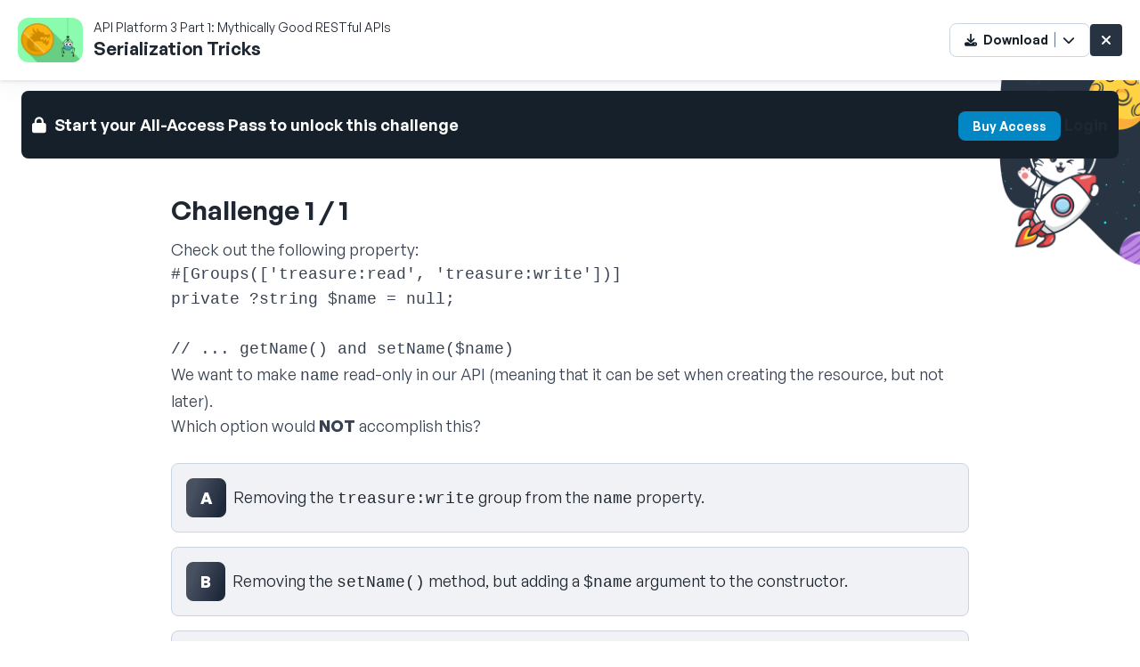

--- FILE ---
content_type: text/html; charset=UTF-8
request_url: https://symfonycasts.com/screencast/api-platform/serialization-tricks/activity/643
body_size: 4517
content:
<!DOCTYPE html>
<html lang="en" class="scroll-smooth ">
<head prefix="og: http://ogp.me/ns#">
    <meta charset="utf-8">
    <meta http-equiv="X-UA-Compatible" content="IE=edge">
    <meta name="viewport" content="width=device-width, initial-scale=1">
    <meta name="description" content="Can you solve the challenge? &lt;p&gt;Check out the following property:&lt;/p&gt;
&lt;pre class=&quot;notranslate&quot;&gt;&lt;code&gt;#[Groups([&#039;treasure:read&#039;, &#039;treasure:write&#039;])]
private ?string $name = null;

// ... getName() and setName($name)&lt;/code&gt;&lt;/pre&gt;
&lt;p&gt;We want to make &lt;code&gt;name&lt;/code&gt; read-only in our API (meaning that it can be set when creating the resource, but not later).&lt;/p&gt;
&lt;p&gt;Which option would &lt;strong&gt;NOT&lt;/strong&gt; accomplish this?&lt;/p&gt;
">
    <link rel="canonical" href="https://symfonycasts.com/screencast/api-platform/serialization-tricks/activity/643">        <meta property="og:image" content="https://symfonycasts.com/build/images/og-sfcasts.89bb7107.png">
    <title>Challenge #1 for Serialization Tricks | SymfonyCasts</title>

            <link rel="stylesheet" href="https://symfonycasts.com/build/150.42a35cc8.css" data-turbo-track="reload"><link rel="stylesheet" href="https://symfonycasts.com/build/tailwind.76cc7e2c.css" data-turbo-track="reload">

        <link rel="preconnect" href="https://kit.fontawesome.com">
        <link rel="preconnect" href="https://api.fontshare.com">
        <link rel="stylesheet" href="https://kit.fontawesome.com/f44096511e.css" crossorigin="anonymous">
    
                                            <script async defer src="https://sa.symfonycasts.com/latest.js"></script>
                    
        <script src="https://symfonycasts.com/build/runtime.831caf02.js" defer data-turbo-track="reload"></script><script src="https://symfonycasts.com/build/8764.79cb6dbe.js" defer data-turbo-track="reload"></script><script src="https://symfonycasts.com/build/560.7017a8cd.js" defer data-turbo-track="reload"></script><script src="https://symfonycasts.com/build/4987.fd46174f.js" defer data-turbo-track="reload"></script><script src="https://symfonycasts.com/build/2139.6951114b.js" defer data-turbo-track="reload"></script><script src="https://symfonycasts.com/build/2624.eedc0a93.js" defer data-turbo-track="reload"></script><script src="https://symfonycasts.com/build/1862.cd99a41b.js" defer data-turbo-track="reload"></script><script src="https://symfonycasts.com/build/4430.b8f58b3a.js" defer data-turbo-track="reload"></script><script src="https://symfonycasts.com/build/9698.57fac696.js" defer data-turbo-track="reload"></script><script src="https://symfonycasts.com/build/tailwind.67a06e99.js" defer data-turbo-track="reload"></script>
    
    
</head>
<body
        data-controller="preserve-hash"
        class="min-h-screen bg-white text-black-8 dark:text-white dark:bg-black-9"
        data-user-id=""
                data-is-dark-mode-on="false"
                data-dark-mode-disabled="false"
        >
    <turbo-stream action="append" target="js-flash-messages">
    <template>
        
        
        
                
                
            </template>
</turbo-stream>


    <main class="mx-auto">
        <div class="p-5" style="box-shadow: 0px 6.352px 25.409px 0px rgba(88, 102, 126, 0.08), 0px 1.588px 3.176px 0px rgba(88, 102, 126, 0.12);">
            <div class="flex justify-between">
                <div class="flex">
                    <div style="background-image: url(https://symfonycasts.com/static/media/cache/course_video_poster_large/uploads/screencast/api-platform/api-platform-535.png);" class="bg-cover bg-center h-[50px] w-[73px] rounded-xl">    </div>
                    <div class="ml-3 md:self-center">
                        <div class="text-sm">API Platform 3 Part 1: Mythically Good RESTful APIs</div>
                        <div class="text-xl font-semibold">Serialization Tricks</div>
                    </div>
                </div>
                <div class="flex flex-col md:flex-row gap-2">
                                        <div class="flex gap-2 justify-end">
                        <div class="self-center shrink-0">


        
            <div data-controller="dropdown" data-dropdown-placement-value="bottom-end" data-dropdown-offset-value="10">
            <button
                class="btn-secondary-sm ml-2 js-course-download-btn"
                data-action="dropdown#toggle"
            >
                    <span><i class="fa fa-download"></i></span>
    <span class="hidden px-1 lg:inline">Download</span>
    <span class="px-1 border-l border-black-5"></span>
    <i class="fa fa-chevron-down"></i>

            </button>

            <ul data-dropdown-target="block" class="absolute text-sm z-10 hidden w-auto bg-white divide-gray-100 rounded-lg shadow dark:bg-gray-700 dark:divide-gray-600 py-2">
                                                                                                    <li><span  data-controller="tooltip" data-tooltip-offset-value="10" data-tooltip-placement-value="left"
    data-action="focusin->tooltip#mouseEnter focusout->tooltip#mouseLeave open->tooltip#mouseEnter"
>
            <a class="block px-4 py-2 hover:bg-gray-100 dark:hover:bg-gray-600 dark:hover:text-white" href="javascript:void(0)" data-turbo="false" rel="nofollow">
            <i class="fal fa-code fa-fw mr-2 py-1"></i>Course Code
            <span class="sr-only">Subscribe to download the code!</span>
        </a>
    
            
    <div data-tooltip-target="block" class=" hidden absolute z-50 inline-block p-2 text-sm text-gray-500 duration-0 bg-white border border-gray-200 rounded-lg shadow-sm dark:text-gray-400 dark:bg-gray-800 dark:border-gray-600">
                    <div class="text-center" data-tooltip-target="content">Subscribe to download the code!</div>
                <div data-tooltip-target="arrow" class="w-[10px] h-[10px] z-10 absolute bg-white border-t border-l border-gray-200 dark:border-gray-600 dark:bg-gray-800"></div>
    </div>
</span>
        
    </li>

                                                            <li><span  data-controller="tooltip" data-tooltip-offset-value="10" data-tooltip-placement-value="left"
    data-action="focusin->tooltip#mouseEnter focusout->tooltip#mouseLeave open->tooltip#mouseEnter"
>
            <a class="block px-4 py-2 hover:bg-gray-100 dark:hover:bg-gray-600 dark:hover:text-white" href="javascript:void(0)" data-turbo="false" rel="nofollow">
            <i class="fal fa-video fa-fw mr-2 py-1"></i>This Video
            <span class="sr-only">Subscribe to download the video!</span>
        </a>
    
            
    <div data-tooltip-target="block" class=" hidden absolute z-50 inline-block p-2 text-sm text-gray-500 duration-300 bg-white border border-gray-200 rounded-lg shadow-sm dark:text-gray-400 dark:bg-gray-800 dark:border-gray-600">
                    <div class="text-center" data-tooltip-target="content">Subscribe to download the video!</div>
                <div data-tooltip-target="arrow" class="w-[10px] h-[10px] z-10 absolute bg-white border-t border-l border-gray-200 dark:border-gray-600 dark:bg-gray-800"></div>
    </div>
</span>
        
    </li>

                                                            <li><span  data-controller="tooltip" data-tooltip-offset-value="10" data-tooltip-placement-value="left"
    data-action="focusin->tooltip#mouseEnter focusout->tooltip#mouseLeave open->tooltip#mouseEnter"
>
            <a class="block px-4 py-2 hover:bg-gray-100 dark:hover:bg-gray-600 dark:hover:text-white" href="javascript:void(0)" data-turbo="false" rel="nofollow">
            <i class="fal fa-closed-captioning fa-fw mr-2 py-1"></i>Subtitles
            <span class="sr-only">Subscribe to download the subtitles!</span>
        </a>
    
            
    <div data-tooltip-target="block" class=" hidden absolute z-50 inline-block p-2 text-sm text-gray-500 duration-300 bg-white border border-gray-200 rounded-lg shadow-sm dark:text-gray-400 dark:bg-gray-800 dark:border-gray-600">
                    <div class="text-center" data-tooltip-target="content">Subscribe to download the subtitles!</div>
                <div data-tooltip-target="arrow" class="w-[10px] h-[10px] z-10 absolute bg-white border-t border-l border-gray-200 dark:border-gray-600 dark:bg-gray-800"></div>
    </div>
</span>
        
    </li>

                                        <li><span  data-controller="tooltip" data-tooltip-offset-value="10" data-tooltip-placement-value="left"
    data-action="focusin->tooltip#mouseEnter focusout->tooltip#mouseLeave open->tooltip#mouseEnter"
>
            <a class="block px-4 py-2 hover:bg-gray-100 dark:hover:bg-gray-600 dark:hover:text-white" href="javascript:void(0)" data-turbo="false" rel="nofollow">
            <i class="fal fa-book fa-fw mr-2 py-1"></i>Course Script
            <span class="sr-only">Subscribe to download the script!</span>
        </a>
    
            
    <div data-tooltip-target="block" class=" hidden absolute z-50 inline-block p-2 text-sm text-gray-500 duration-300 bg-white border border-gray-200 rounded-lg shadow-sm dark:text-gray-400 dark:bg-gray-800 dark:border-gray-600">
                    <div class="text-center" data-tooltip-target="content">Subscribe to download the script!</div>
                <div data-tooltip-target="arrow" class="w-[10px] h-[10px] z-10 absolute bg-white border-t border-l border-gray-200 dark:border-gray-600 dark:bg-gray-800"></div>
    </div>
</span>
        
    </li>

            </ul>
        </div>
    
</div>
                        <a href="/screencast/api-platform/serialization-tricks" target="_top" class="py-1.5 px-3 bg-black-7 hover:bg-black-9 rounded text-white self-center ">
                            <i class="fa-solid fa-xmark"></i>
                        </a>
                    </div>
                </div>
            </div>
        </div>
        <div class="bg-[url('../images/astrokitty.png')] h-52 w-40 bg-cover bg-no-repeat absolute right-0"></div>
        <div class="max-w-screen-xl px-3 mx-auto mt-3 relative z-10">
                                                                                                
                <div class="bg-black-9 dark:bg-black-2 rounded-lg p-3 my-3 mx-3 z-5 relative">
                    <div class="text-left text-lg font-semibold my-3 flex justify-between">
                        <div class="text-white dark:text-black-9">
                            <i class="fa-solid fa-lock">&nbsp;</i>
                            Start your All-Access Pass to unlock this challenge
                        </div>
                        <div>
                                                    <a class="btn-blue-sm" target="_top" href=/pricing/api-platform>Buy Access</a>

                                                    <span>
                                <a class="btn btn-outline-white" target="_top" href="/login?return_path=/screencast/api-platform/serialization-tricks/activity/643">Login</a>
                            </span>
                                            
                        </div>
                    </div>
                </div>
                    </div>

        <div
            class="relative min-h-screen"
            data-controller="challenge-mc highlight-js"
            data-challenge-mc-access-needed-value="true"
            data-challenge-mc-explanation-url-value="/screencast/api-platform/serialization-tricks/activity/643/explanation"
        >
            <div data-challenge-mc-target="question" class="relative z-10">
    <div class="max-w-4xl mx-auto px-5 lg:px-0">
        <h1 class="pt-7 text-left text-3xl font-semibold">
            Challenge 1 / 1
        </h1>

        <div class="text-lg mt-3 mb-7 text-left bg-white dark:bg-black-9 rounded-xl">
            <span class="prose dark:prose-invert text-lg"><p>Check out the following property:</p>
<pre class="notranslate"><code>#[Groups(['treasure:read', 'treasure:write'])]
private ?string $name = null;

// ... getName() and setName($name)</code></pre>
<p>We want to make <code>name</code> read-only in our API (meaning that it can be set when creating the resource, but not later).</p>
<p>Which option would <strong>NOT</strong> accomplish this?</p>
</span>
        </div>
        <form
            data-challenge-mc-target="form"
            action="/screencast/api-platform/serialization-tricks/activity/643/answer"
            method="POST"
        >
            <div class="space-y-4">
                                                                                                    <div>
                            <span  data-controller="tooltip" data-tooltip-offset-value="10" data-tooltip-placement-value="top"
    data-action="focusin->tooltip#mouseEnter focusout->tooltip#mouseLeave open->tooltip#mouseEnter"
>
                            <label class="block cursor-pointer js-answer-1">
                            <input data-pos="0" data-action="click->challenge-mc#answer" type="radio" name="answer" value="1231" class="hidden peer">
                            <div data-challenge-mc-target="choices" class="flex items-center p-4 rounded-lg border border-black-3 bg-black-1 hover:bg-black-2 dark:hover:bg-black-8 dark:bg-black-7 overflow-hidden overflow-x-scroll">
                                <span class="bg-[linear-gradient(111deg,rgba(30,41,59,0.80)_19.95%,#1E293B_85.52%)] dark:bg-[linear-gradient(#e1e8f0)] font-bold text-lg text-white dark:text-black-9 px-4 py-2 rounded-lg">A</span>
                                <span class="ml-2 text-lg text-left"><p>Removing the <code>treasure:write</code> group from the <code>name</code> property.</p>
</span>
                            </div>
                        </label>
                    
                            
    <div data-tooltip-target="block" class=" hidden absolute z-50 inline-block p-2 text-sm text-gray-500 duration-300 bg-white border border-gray-200 rounded-lg shadow-sm dark:text-gray-400 dark:bg-gray-800 dark:border-gray-600">
                    <div class="text-center" data-tooltip-target="content">Login to unlock this challenge</div>
                <div data-tooltip-target="arrow" class="w-[10px] h-[10px] z-10 absolute bg-white border-t border-l border-gray-200 dark:border-gray-600 dark:bg-gray-800"></div>
    </div>
</span>
                        </div>
                                                                                                                        <div>
                            <span  data-controller="tooltip" data-tooltip-offset-value="10" data-tooltip-placement-value="top"
    data-action="focusin->tooltip#mouseEnter focusout->tooltip#mouseLeave open->tooltip#mouseEnter"
>
                            <label class="block cursor-pointer js-answer-2">
                            <input data-pos="1" data-action="click->challenge-mc#answer" type="radio" name="answer" value="1230" class="hidden peer">
                            <div data-challenge-mc-target="choices" class="flex items-center p-4 rounded-lg border border-black-3 bg-black-1 hover:bg-black-2 dark:hover:bg-black-8 dark:bg-black-7 overflow-hidden overflow-x-scroll">
                                <span class="bg-[linear-gradient(111deg,rgba(30,41,59,0.80)_19.95%,#1E293B_85.52%)] dark:bg-[linear-gradient(#e1e8f0)] font-bold text-lg text-white dark:text-black-9 px-4 py-2 rounded-lg">B</span>
                                <span class="ml-2 text-lg text-left"><p>Removing the <code>setName()</code> method, but adding a <code>$name</code> argument to the constructor.</p>
</span>
                            </div>
                        </label>
                    
                            
    <div data-tooltip-target="block" class=" hidden absolute z-50 inline-block p-2 text-sm text-gray-500 duration-300 bg-white border border-gray-200 rounded-lg shadow-sm dark:text-gray-400 dark:bg-gray-800 dark:border-gray-600">
                    <div class="text-center" data-tooltip-target="content">Login to unlock this challenge</div>
                <div data-tooltip-target="arrow" class="w-[10px] h-[10px] z-10 absolute bg-white border-t border-l border-gray-200 dark:border-gray-600 dark:bg-gray-800"></div>
    </div>
</span>
                        </div>
                                                                                                                        <div>
                            <span  data-controller="tooltip" data-tooltip-offset-value="10" data-tooltip-placement-value="top"
    data-action="focusin->tooltip#mouseEnter focusout->tooltip#mouseLeave open->tooltip#mouseEnter"
>
                            <label class="block cursor-pointer js-answer-3">
                            <input data-pos="2" data-action="click->challenge-mc#answer" type="radio" name="answer" value="1229" class="hidden peer">
                            <div data-challenge-mc-target="choices" class="flex items-center p-4 rounded-lg border border-black-3 bg-black-1 hover:bg-black-2 dark:hover:bg-black-8 dark:bg-black-7 overflow-hidden overflow-x-scroll">
                                <span class="bg-[linear-gradient(111deg,rgba(30,41,59,0.80)_19.95%,#1E293B_85.52%)] dark:bg-[linear-gradient(#e1e8f0)] font-bold text-lg text-white dark:text-black-9 px-4 py-2 rounded-lg">C</span>
                                <span class="ml-2 text-lg text-left"><p>Adding <code>readonly</code> to the property and adding a <code>$name</code> argument to the constructor.</p>
</span>
                            </div>
                        </label>
                    
                            
    <div data-tooltip-target="block" class=" hidden absolute z-50 inline-block p-2 text-sm text-gray-500 duration-300 bg-white border border-gray-200 rounded-lg shadow-sm dark:text-gray-400 dark:bg-gray-800 dark:border-gray-600">
                    <div class="text-center" data-tooltip-target="content">Login to unlock this challenge</div>
                <div data-tooltip-target="arrow" class="w-[10px] h-[10px] z-10 absolute bg-white border-t border-l border-gray-200 dark:border-gray-600 dark:bg-gray-800"></div>
    </div>
</span>
                        </div>
                                                                                                                        <div>
                            <span  data-controller="tooltip" data-tooltip-offset-value="10" data-tooltip-placement-value="top"
    data-action="focusin->tooltip#mouseEnter focusout->tooltip#mouseLeave open->tooltip#mouseEnter"
>
                            <label class="block cursor-pointer js-answer-4">
                            <input data-pos="3" data-action="click->challenge-mc#answer" type="radio" name="answer" value="1232" class="hidden peer">
                            <div data-challenge-mc-target="choices" class="flex items-center p-4 rounded-lg border border-black-3 bg-black-1 hover:bg-black-2 dark:hover:bg-black-8 dark:bg-black-7 overflow-hidden overflow-x-scroll">
                                <span class="bg-[linear-gradient(111deg,rgba(30,41,59,0.80)_19.95%,#1E293B_85.52%)] dark:bg-[linear-gradient(#e1e8f0)] font-bold text-lg text-white dark:text-black-9 px-4 py-2 rounded-lg">D</span>
                                <span class="ml-2 text-lg text-left"><p>All of these would allow the field to be set when creating the object, but not later.</p>
</span>
                            </div>
                        </label>
                    
                            
    <div data-tooltip-target="block" class=" hidden absolute z-50 inline-block p-2 text-sm text-gray-500 duration-300 bg-white border border-gray-200 rounded-lg shadow-sm dark:text-gray-400 dark:bg-gray-800 dark:border-gray-600">
                    <div class="text-center" data-tooltip-target="content">Login to unlock this challenge</div>
                <div data-tooltip-target="arrow" class="w-[10px] h-[10px] z-10 absolute bg-white border-t border-l border-gray-200 dark:border-gray-600 dark:bg-gray-800"></div>
    </div>
</span>
                        </div>
                                                </div>
        </form>
    </div>
</div>

            <div class="bg-[url('../images/alien.png')] h-52 w-40 bg-cover bg-no-repeat absolute left-0 bottom-0"></div>
            <div class="max-w-4xl mx-auto">
                <div class="py-5 px-5 lg:px-0 text-sm font-semibold flex justify-between">
                    <div class="text-left flex items-center bg-white dark:bg-black-9 rounded-xl p-2 z-10">
                        <a href="/screencast/api-platform/serialization-tricks" target="_top" class="text-underline">
                            Rewatch the video <i class="fa-solid fa-square-caret-right"></i>
                        </a>
                    </div>

                    <div data-controller="challenge-buttons" class="text-right flex justify-end self-center">
                        <span  data-controller="tooltip" data-tooltip-offset-value="10" data-tooltip-placement-value="top"
    data-action="focusin->tooltip#mouseEnter focusout->tooltip#mouseLeave open->tooltip#mouseEnter"
>
    <a
                                class="btn-secondary-sm btn-next-chpt hidden"
                                href="/screencast/api-platform/pagination#play"
                                data-challenge-buttons-target="nextChapterBtn"
                                data-action="challenge-buttons#nextChapter"
                            >
                                Skip Challenges <i class="fa fa-arrow-right"></i>
                            </a>
                            <span class="sr-only">Skip challenges and go to theNext Chapter</span>
                        
    <div data-tooltip-target="block" class=" hidden absolute z-50 inline-block p-2 text-sm text-gray-500 duration-300 bg-white border border-gray-200 rounded-lg shadow-sm dark:text-gray-400 dark:bg-gray-800 dark:border-gray-600">
                    <div class="text-center" data-tooltip-target="content">Skip challenges and go to the  Next Chapter</div>
                <div data-tooltip-target="arrow" class="w-[10px] h-[10px] z-10 absolute bg-white border-t border-l border-gray-200 dark:border-gray-600 dark:bg-gray-800"></div>
    </div>
</span>

                        <button class="btn-secondary-sm hidden" data-challenge-buttons-target="reEnableChallengesBtn" data-action="challenge-buttons#reEnableChallenges">
                            <i class="fa-regular fa-rotate"></i> Re-enable Challenges
                        </button>
                        <div
     data-controller="modal" data-action="turbo:before-frame-render-&gt;modal#beforeFrameRender turbo:before-cache@window-&gt;modal#beforeTurboCache  modal:open-&gt;modal#open modal:close-&gt;modal#close modal:close@window-&gt;modal#close modal:close.end-&gt;challenge-buttons#onClose" data-challenge-buttons-target="modal"
    data-modal-shown-value="false"
    data-modal-close-click-outside-value="false"
    data-modal-close-press-escape-value="true"
>
    
    <dialog
        class="open:flex open:flex-col p-0 bg-transparent text-left transform rounded-lg shadow-xl inset-0 w-full md:w-fit md:max-w-[50%] animate-fade-in backdrop:bg-slate-600 backdrop:bg-opacity-80 backdrop:backdrop-blur-sm md:min-w-[50%]"
        data-modal-target="dialog"
        data-action="close->modal#close click->modal#clickOutside"
    >
        
        <div class="flex grow p-5 bg-white dark:bg-black-9 ">
            <div class="grow overflow-auto justify-center items-center">

                                    <div class="p-4">
                        <div class="items-start">
                            <h2 class="text-center text-3xl font-semibold text-black-9 dark:text-white">
                                                                    <i class="fa-thin fa-circle-info"></i>
                                                                 Turn Challenges Off?
                                                        </h2>
                        </div>
                    </div>
                
                <div class="break-words dark:text-white">
                                                <div class="text-center font-normal text-lg">
                                All further challenges will be skipped automatically. <br>
                                You can re-enable challenges at any time on this page or from your account page.
                            </div>
                                            </div>

                                    <div class="py-2 flex gap-2 justify-center">
                                                        <button data-action="modal#close" class="btn-blue-lg my-3">Turn off Challenges</button>
                                                </div>
                            </div>

                            <button
                    class="absolute right-4 top-4 dark:text-white flex items-center opacity-70 transition-opacity hover:opacity-100 test-close-modal-btn"
                    data-action="modal#close"
                                        type="button"
                >
                    <svg xmlns="http://www.w3.org/2000/svg" width="24" height="24" viewBox="0 0 24 24" stroke-width="2" stroke="currentColor" fill="none" stroke-linecap="round" stroke-linejoin="round"><path stroke="none" d="M0 0h24v24H0z" fill="none"/><path d="M18 6l-12 12" /><path d="M6 6l12 12" /></svg>
                </button>
                    </div>
    </dialog>

    <template data-modal-target="loadingTemplate">
                    <div class="bg-space-pattern bg-cover rounded-lg p-8 js-loading-modal">
                <div class="space-y-2">
                    <div class="h-4 bg-gray-700 rounded w-3/4 animate-pulse"></div>
                    <div class="h-4 bg-gray-700 rounded animate-pulse"></div>
                    <div class="h-4 bg-gray-700 rounded animate-pulse"></div>
                    <div class="h-4"></div>
                    <div class="h-4 bg-gray-700 rounded animate-pulse"></div>
                    <div class="h-4 bg-gray-700 rounded w-1/2 animate-pulse"></div>
                    <div class="h-4 bg-gray-700 rounded w-3/4 animate-pulse"></div>
                    <div class="h-4"></div>
                    <div class="h-4 bg-gray-700 rounded w-1/2 animate-pulse"></div>
                </div>
            </div>
            </template>
</div>
                    </div>
                </div>
            </div>
        </div>
    </main>

        <div id="js-flash-messages" data-turbo-permanent="true" class="fixed bottom-5 left-0 right-0 mx-auto z-50"></div>

    <turbo-stream action="append" target="js-flash-messages">
    <template>
        
        
        
                
                
            </template>
</turbo-stream>

</body>
</html>


--- FILE ---
content_type: application/javascript
request_url: https://symfonycasts.com/build/2624.eedc0a93.js
body_size: 5135
content:
/*! For license information please see 2624.eedc0a93.js.LICENSE.txt */
"use strict";(self.webpackChunk=self.webpackChunk||[]).push([[2624],{2624:function(e,t,n){n.d(t,{O8:function(){return A},I0:function(){return D},y1:function(){return Y},XI:function(){return B},Yz:function(){return q},w_:function(){return H}});var o=n(6599),i="undefined"!=typeof navigator&&navigator.userAgent.toLowerCase().indexOf("firefox")>0;function s(e,t,n,o){e.addEventListener?e.addEventListener(t,n,o):e.attachEvent&&e.attachEvent("on".concat(t),(function(){n(window.event)}))}function r(e,t){for(var n=t.slice(0,t.length-1),o=0;o<n.length;o++)n[o]=e[n[o].toLowerCase()];return n}function l(e){"string"!=typeof e&&(e="");for(var t=(e=e.replace(/\s/g,"")).split(","),n=t.lastIndexOf("");n>=0;)t[n-1]+=",",t.splice(n,1),n=t.lastIndexOf("");return t}for(var c={backspace:8,"⌫":8,tab:9,clear:12,enter:13,"↩":13,return:13,esc:27,escape:27,space:32,left:37,up:38,right:39,down:40,del:46,delete:46,ins:45,insert:45,home:36,end:35,pageup:33,pagedown:34,capslock:20,num_0:96,num_1:97,num_2:98,num_3:99,num_4:100,num_5:101,num_6:102,num_7:103,num_8:104,num_9:105,num_multiply:106,num_add:107,num_enter:108,num_subtract:109,num_decimal:110,num_divide:111,"⇪":20,",":188,".":190,"/":191,"`":192,"-":i?173:189,"=":i?61:187,";":i?59:186,"'":222,"[":219,"]":221,"\\":220},a={"⇧":16,shift:16,"⌥":18,alt:18,option:18,"⌃":17,ctrl:17,control:17,"⌘":91,cmd:91,command:91},u={16:"shiftKey",18:"altKey",17:"ctrlKey",91:"metaKey",shiftKey:16,ctrlKey:17,altKey:18,metaKey:91},d={16:!1,18:!1,17:!1,91:!1},h={},f=1;f<20;f++)c["f".concat(f)]=111+f;var p=[],v=!1,m="all",b=[],g=function(e){return c[e.toLowerCase()]||a[e.toLowerCase()]||e.toUpperCase().charCodeAt(0)};function y(e){m=e||"all"}function w(){return m||"all"}var E=function(e){var t=e.key,n=e.scope,o=e.method,i=e.splitKey,s=void 0===i?"+":i;l(t).forEach((function(e){var t=e.split(s),i=t.length,l=t[i-1],c="*"===l?"*":g(l);if(h[c]){n||(n=w());var u=i>1?r(a,t):[];h[c]=h[c].filter((function(e){return!((!o||e.method===o)&&e.scope===n&&function(e,t){for(var n=e.length>=t.length?e:t,o=e.length>=t.length?t:e,i=!0,s=0;s<n.length;s++)-1===o.indexOf(n[s])&&(i=!1);return i}(e.mods,u))}))}}))};function O(e,t,n,o){var i;if(t.element===o&&(t.scope===n||"all"===t.scope)){for(var s in i=t.mods.length>0,d)Object.prototype.hasOwnProperty.call(d,s)&&(!d[s]&&t.mods.indexOf(+s)>-1||d[s]&&-1===t.mods.indexOf(+s))&&(i=!1);(0!==t.mods.length||d[16]||d[18]||d[17]||d[91])&&!i&&"*"!==t.shortcut||!1===t.method(e,t)&&(e.preventDefault?e.preventDefault():e.returnValue=!1,e.stopPropagation&&e.stopPropagation(),e.cancelBubble&&(e.cancelBubble=!0))}}function k(e,t){var n=h["*"],o=e.keyCode||e.which||e.charCode;if(C.filter.call(this,e)){if(93!==o&&224!==o||(o=91),-1===p.indexOf(o)&&229!==o&&p.push(o),["ctrlKey","altKey","shiftKey","metaKey"].forEach((function(t){var n=u[t];e[t]&&-1===p.indexOf(n)?p.push(n):!e[t]&&p.indexOf(n)>-1?p.splice(p.indexOf(n),1):"metaKey"===t&&e[t]&&3===p.length&&(e.ctrlKey||e.shiftKey||e.altKey||(p=p.slice(p.indexOf(n))))})),o in d){for(var i in d[o]=!0,a)a[i]===o&&(C[i]=!0);if(!n)return}for(var s in d)Object.prototype.hasOwnProperty.call(d,s)&&(d[s]=e[u[s]]);e.getModifierState&&(!e.altKey||e.ctrlKey)&&e.getModifierState("AltGraph")&&(-1===p.indexOf(17)&&p.push(17),-1===p.indexOf(18)&&p.push(18),d[17]=!0,d[18]=!0);var r=w();if(n)for(var l=0;l<n.length;l++)n[l].scope===r&&("keydown"===e.type&&n[l].keydown||"keyup"===e.type&&n[l].keyup)&&O(e,n[l],r,t);if(o in h)for(var c=0;c<h[o].length;c++)if(("keydown"===e.type&&h[o][c].keydown||"keyup"===e.type&&h[o][c].keyup)&&h[o][c].key){for(var f=h[o][c],v=f.splitKey,m=f.key.split(v),b=[],y=0;y<m.length;y++)b.push(g(m[y]));b.sort().join("")===p.sort().join("")&&O(e,f,r,t)}}}function C(e,t,n){p=[];var o=l(e),i=[],c="all",u=document,f=0,m=!1,y=!0,w="+",E=!1;for(void 0===n&&"function"==typeof t&&(n=t),"[object Object]"===Object.prototype.toString.call(t)&&(t.scope&&(c=t.scope),t.element&&(u=t.element),t.keyup&&(m=t.keyup),void 0!==t.keydown&&(y=t.keydown),void 0!==t.capture&&(E=t.capture),"string"==typeof t.splitKey&&(w=t.splitKey)),"string"==typeof t&&(c=t);f<o.length;f++)i=[],(e=o[f].split(w)).length>1&&(i=r(a,e)),(e="*"===(e=e[e.length-1])?"*":g(e))in h||(h[e]=[]),h[e].push({keyup:m,keydown:y,scope:c,mods:i,shortcut:o[f],method:n,key:o[f],splitKey:w,element:u});void 0!==u&&!function(e){return b.indexOf(e)>-1}(u)&&window&&(b.push(u),s(u,"keydown",(function(e){k(e,u)}),E),v||(v=!0,s(window,"focus",(function(){p=[]}),E)),s(u,"keyup",(function(e){k(e,u),function(e){var t=e.keyCode||e.which||e.charCode,n=p.indexOf(t);if(n>=0&&p.splice(n,1),e.key&&"meta"===e.key.toLowerCase()&&p.splice(0,p.length),93!==t&&224!==t||(t=91),t in d)for(var o in d[t]=!1,a)a[o]===t&&(C[o]=!1)}(e)}),E))}var x={getPressedKeyString:function(){return p.map((function(e){return t=e,Object.keys(c).find((function(e){return c[e]===t}))||function(e){return Object.keys(a).find((function(t){return a[t]===e}))}(e)||String.fromCharCode(e);var t}))},setScope:y,getScope:w,deleteScope:function(e,t){var n,o;for(var i in e||(e=w()),h)if(Object.prototype.hasOwnProperty.call(h,i))for(n=h[i],o=0;o<n.length;)n[o].scope===e?n.splice(o,1):o++;w()===e&&y(t||"all")},getPressedKeyCodes:function(){return p.slice(0)},isPressed:function(e){return"string"==typeof e&&(e=g(e)),-1!==p.indexOf(e)},filter:function(e){var t=e.target||e.srcElement,n=t.tagName,o=!0;return!t.isContentEditable&&("INPUT"!==n&&"TEXTAREA"!==n&&"SELECT"!==n||t.readOnly)||(o=!1),o},trigger:function(e){var t=arguments.length>1&&void 0!==arguments[1]?arguments[1]:"all";Object.keys(h).forEach((function(n){h[n].filter((function(n){return n.scope===t&&n.shortcut===e})).forEach((function(e){e&&e.method&&e.method()}))}))},unbind:function(e){if(void 0===e)Object.keys(h).forEach((function(e){return delete h[e]}));else if(Array.isArray(e))e.forEach((function(e){e.key&&E(e)}));else if("object"==typeof e)e.key&&E(e);else if("string"==typeof e){for(var t=arguments.length,n=new Array(t>1?t-1:0),o=1;o<t;o++)n[o-1]=arguments[o];var i=n[0],s=n[1];"function"==typeof i&&(s=i,i=""),E({key:e,scope:i,method:s,splitKey:"+"})}},keyMap:c,modifier:a,modifierMap:u};for(var j in x)Object.prototype.hasOwnProperty.call(x,j)&&(C[j]=x[j]);if("undefined"!=typeof window){var L=window.hotkeys;C.noConflict=function(e){return e&&window.hotkeys===C&&(window.hotkeys=L),C},window.hotkeys=C}const P=(e,t)=>{const n=e[t];return"function"==typeof n?n:(...e)=>{}},K=(e,t,n)=>{let o=e;return!0===n?o=`${t.identifier}:${e}`:"string"==typeof n&&(o=`${n}:${e}`),o},T=(e,t,n)=>{const{bubbles:o,cancelable:i,composed:s}=t||{bubbles:!0,cancelable:!0,composed:!0};t&&Object.assign(n,{originalEvent:t});return new CustomEvent(e,{bubbles:o,cancelable:i,composed:s,detail:n})};const _={events:["click","touchend"],onlyVisible:!0,dispatchEvent:!0,eventPrefix:!0},A=(e,t={})=>{const{onlyVisible:n,dispatchEvent:o,events:i,eventPrefix:s}=Object.assign({},_,t),r=i=>{const r=(null==t?void 0:t.element)||e.element;if(!(r.contains(i.target)||!function(e){const t=e.getBoundingClientRect(),n=window.innerHeight||document.documentElement.clientHeight,o=window.innerWidth||document.documentElement.clientWidth,i=t.top<=n&&t.top+t.height>=0,s=t.left<=o&&t.left+t.width>=0;return i&&s}(r)&&n)&&(e.clickOutside&&e.clickOutside(i),o)){const t=K("click:outside",e,s),n=T(t,i,{controller:e});r.dispatchEvent(n)}},l=()=>{null==i||i.forEach((e=>{window.addEventListener(e,r,!1)}))},c=()=>{null==i||i.forEach((e=>{window.removeEventListener(e,r,!1)}))},a=e.disconnect.bind(e);return Object.assign(e,{disconnect(){c(),a()}}),l(),[l,c]};const S={debug:!1,logger:console,dispatchEvent:!0,eventPrefix:!0};class ${constructor(e,t={}){var n,o,i;this.log=(e,t)=>{this.debug&&(this.logger.groupCollapsed(`%c${this.controller.identifier} %c#${e}`,"color: #3B82F6","color: unset"),this.logger.log(Object.assign({controllerId:this.controllerId},t)),this.logger.groupEnd())},this.dispatch=(e,t={})=>{if(this.dispatchEvent){const{event:n}=t,o=function(e,t){var n={};for(var o in e)Object.prototype.hasOwnProperty.call(e,o)&&t.indexOf(o)<0&&(n[o]=e[o]);if(null!=e&&"function"==typeof Object.getOwnPropertySymbols){var i=0;for(o=Object.getOwnPropertySymbols(e);i<o.length;i++)t.indexOf(o[i])<0&&Object.prototype.propertyIsEnumerable.call(e,o[i])&&(n[o[i]]=e[o[i]])}return n}(t,["event"]),i=this.extendedEvent(e,n||null,o);this.targetElement.dispatchEvent(i),this.log("dispatchEvent",Object.assign({eventName:i.type},o))}},this.call=(e,t={})=>{const n=this.controller[e];if("function"==typeof n)return n.call(this.controller,t)},this.extendedEvent=(e,t,n)=>{const{bubbles:o,cancelable:i,composed:s}=t||{bubbles:!0,cancelable:!0,composed:!0};t&&Object.assign(n,{originalEvent:t});return new CustomEvent(this.composeEventName(e),{bubbles:o,cancelable:i,composed:s,detail:n})},this.composeEventName=e=>{let t=e;return!0===this.eventPrefix?t=`${this.controller.identifier}:${e}`:"string"==typeof this.eventPrefix&&(t=`${this.eventPrefix}:${e}`),t},this.debug=null!==(o=null!==(n=null==t?void 0:t.debug)&&void 0!==n?n:e.application.stimulusUseDebug)&&void 0!==o?o:S.debug,this.logger=null!==(i=null==t?void 0:t.logger)&&void 0!==i?i:S.logger,this.controller=e,this.controllerId=e.element.id||e.element.dataset.id,this.targetElement=(null==t?void 0:t.element)||e.element;const{dispatchEvent:s,eventPrefix:r}=Object.assign({},S,t);Object.assign(this,{dispatchEvent:s,eventPrefix:r}),this.controllerInitialize=e.initialize.bind(e),this.controllerConnect=e.connect.bind(e),this.controllerDisconnect=e.disconnect.bind(e)}}const I=!0,F=!0,N=!0;class z extends ${constructor(e,t={}){var n,o,i,s;super(e,t),this.dispatch=(e,t={})=>{const{controller:n,targetElement:o,eventPrefix:i,bubbles:s,cancelable:r,log:l}=this;Object.assign(t,{controller:n});const c=K(e,this.controller,i),a=new CustomEvent(c,{detail:t,bubbles:s,cancelable:r});return o.dispatchEvent(a),l("dispatch",{eventName:c,detail:t,bubbles:s,cancelable:r}),a},this.targetElement=null!==(n=t.element)&&void 0!==n?n:e.element,this.eventPrefix=null!==(o=t.eventPrefix)&&void 0!==o?o:I,this.bubbles=null!==(i=t.bubbles)&&void 0!==i?i:F,this.cancelable=null!==(s=t.cancelable)&&void 0!==s?s:N,this.enhanceController()}enhanceController(){Object.assign(this.controller,{dispatch:this.dispatch})}}const D=(e,t={})=>new z(e,t);class M extends ${constructor(e,t={}){super(e,t),this.observe=()=>{this.targetElement.addEventListener("mouseenter",this.onEnter),this.targetElement.addEventListener("mouseleave",this.onLeave)},this.unobserve=()=>{this.targetElement.removeEventListener("mouseenter",this.onEnter),this.targetElement.removeEventListener("mouseleave",this.onLeave)},this.onEnter=e=>{this.call("mouseEnter",e),this.log("mouseEnter",{hover:!0}),this.dispatch("mouseEnter",{hover:!1})},this.onLeave=e=>{this.call("mouseLeave",e),this.log("mouseLeave",{hover:!1}),this.dispatch("mouseLeave",{hover:!1})},this.controller=e,this.enhanceController(),this.observe()}enhanceController(){const e=this.controller.disconnect.bind(this.controller);Object.assign(this.controller,{disconnect:()=>{this.unobserve(),e()}})}}const B=(e,t={})=>{const n=new M(e,t);return[n.observe,n.unobserve]};const H=e=>{const t=t=>{const{innerWidth:n,innerHeight:o}=window,i={height:o||1/0,width:n||1/0,event:t};P(e,"windowResize").call(e,i)},n=e.disconnect.bind(e),o=()=>{window.addEventListener("resize",t),t()},i=()=>{window.removeEventListener("resize",t)};return Object.assign(e,{disconnect(){i(),n()}}),o(),[o,i]};class U extends o.Qr{}U.debounces=[];class V extends o.Qr{}V.throttles=[];const R={enterFromClass:"enter",enterActiveClass:"enterStart",enterToClass:"enterEnd",leaveFromClass:"leave",leaveActiveClass:"leaveStart",leaveToClass:"leaveEnd"},W={transitioned:!1,hiddenClass:"hidden",preserveOriginalClass:!0,removeToClasses:!0},q=(e,t={})=>{var n,o,i;const s=e.element.dataset.transitionTarget;let r;s&&(r=e[`${s}Target`]);const l=(null==t?void 0:t.element)||r||e.element;if(!(l instanceof HTMLElement||l instanceof SVGElement))return;const c=l.dataset,a=parseInt(c.leaveAfter||"")||t.leaveAfter||0,{transitioned:u,hiddenClass:d,preserveOriginalClass:h,removeToClasses:f}=Object.assign(W,t),p=null===(n=e.enter)||void 0===n?void 0:n.bind(e),v=null===(o=e.leave)||void 0===o?void 0:o.bind(e),m=null===(i=e.toggleTransition)||void 0===i?void 0:i.bind(e);async function b(n){if(e.transitioned)return;e.transitioned=!0,p&&p(n);const o=G("enterFrom",t,c),i=G("enterActive",t,c),s=G("enterTo",t,c),r=G("leaveTo",t,c);d&&l.classList.remove(d),f||O(l,r),await w(l,o,i,s,d,h,f),a>0&&setTimeout((()=>{g(n)}),a)}async function g(n){if(!e.transitioned)return;e.transitioned=!1,v&&v(n);const o=G("leaveFrom",t,c),i=G("leaveActive",t,c),s=G("leaveTo",t,c),r=G("enterTo",t,c);f||O(l,r),await w(l,o,i,s,d,h,f),d&&l.classList.add(d)}function y(t){m&&m(t),e.transitioned?g():b()}async function w(e,t,n,o,i,s,r){const l=[];s&&(t.forEach((t=>e.classList.contains(t)&&t!==i&&l.push(t))),n.forEach((t=>e.classList.contains(t)&&t!==i&&l.push(t))),o.forEach((t=>e.classList.contains(t)&&t!==i&&l.push(t)))),E(e,t),O(e,l),E(e,n),await async function(){return new Promise((e=>{requestAnimationFrame((()=>{requestAnimationFrame(e)}))}))}(),O(e,t),E(e,o),await async function(e){return new Promise((t=>{const n=1e3*Number(getComputedStyle(e).transitionDuration.split(",")[0].replace("s",""));setTimeout((()=>{t(n)}),n)}))}(e),O(e,n),r&&O(e,o),E(e,l)}function E(e,t){t.length>0&&e.classList.add(...t)}function O(e,t){t.length>0&&e.classList.remove(...t)}return e.transitioned=u,u?(d&&l.classList.remove(d),b()):(d&&l.classList.add(d),g()),Object.assign(e,{enter:b,leave:g,toggleTransition:y}),[b,g,y]};function G(e,t,n){const o=`transition${e[0].toUpperCase()}${e.substr(1)}`,i=R[e],s=t[e]||n[o]||n[i]||" ";return 0!==(r=s).length&&r.trim()?s.split(" "):[];var r}class Q extends ${constructor(e,t){super(e,t),this.bind=()=>{for(const[e,t]of Object.entries(this.hotkeysOptions.hotkeys)){const n=t.handler.bind(this.controller);C(e,t.options,(e=>n(e,e)))}},this.unbind=()=>{for(const e in this.hotkeysOptions.hotkeys)C.unbind(e)},this.controller=e,this.hotkeysOptions=t,this.enhanceController(),this.bind()}enhanceController(){this.hotkeysOptions.filter&&(C.filter=this.hotkeysOptions.filter);const e=this.controller.disconnect.bind(this.controller);Object.assign(this.controller,{disconnect:()=>{this.unbind(),e()}})}}const X=e=>({handler:e[0],options:{element:e[1]}}),Y=(e,t)=>new Q(e,(e=>{if(!e.hotkeys){const t={};Object.entries(e).forEach((([e,n])=>{Object.defineProperty(t,e,{value:X(n),writable:!1,enumerable:!0})})),e={hotkeys:t}}return e})(t))}}]);